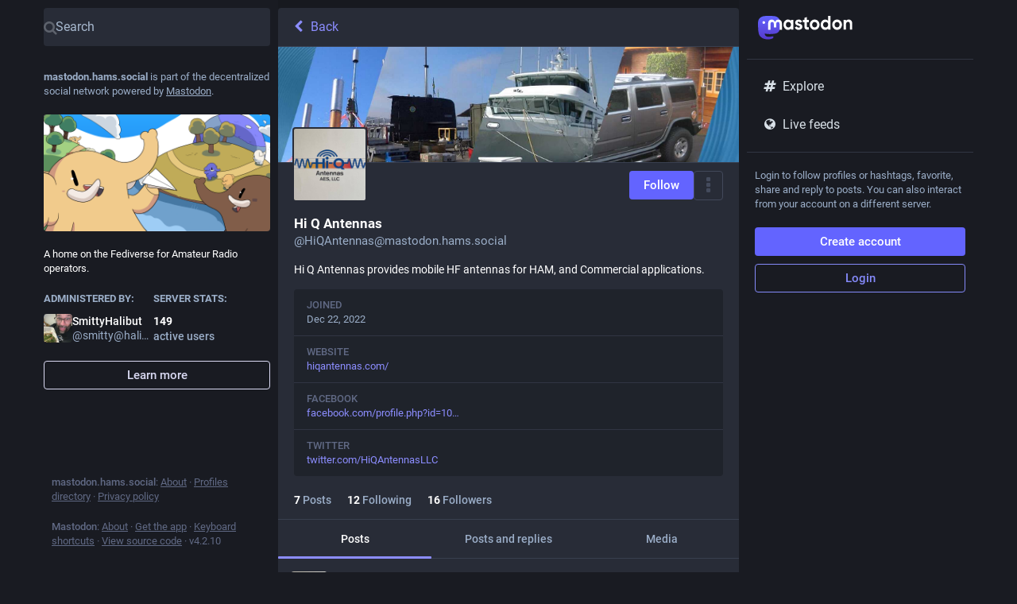

--- FILE ---
content_type: text/html; charset=utf-8
request_url: https://mastodon.hams.social/@HiQAntennas
body_size: 10642
content:
<!DOCTYPE html>
<html lang='en'>
<head>
<meta charset='utf-8'>
<meta content='width=device-width, initial-scale=1' name='viewport'>
<link href='/favicon.ico' rel='icon' type='image/x-icon'>
<link href='/packs/media/icons/favicon-16x16-c58fdef40ced38d582d5b8eed9d15c5a.png' rel='icon' sizes='16x16' type='image/png'>
<link href='/packs/media/icons/favicon-32x32-249409a6d9f300112c51af514d863112.png' rel='icon' sizes='32x32' type='image/png'>
<link href='/packs/media/icons/favicon-48x48-c1197e9664ee6476d2715a1c4293bf61.png' rel='icon' sizes='48x48' type='image/png'>
<link href='/packs/media/icons/apple-touch-icon-57x57-c9dca808280860c51d0357f6a3350f4d.png' rel='apple-touch-icon' sizes='57x57'>
<link href='/packs/media/icons/apple-touch-icon-60x60-bb247db195d9ee9d8c687b2b048508d9.png' rel='apple-touch-icon' sizes='60x60'>
<link href='/packs/media/icons/apple-touch-icon-72x72-799d90b81f5b28cea7355a0c0b356381.png' rel='apple-touch-icon' sizes='72x72'>
<link href='/packs/media/icons/apple-touch-icon-76x76-015d73d770413d121873193153ae4ab5.png' rel='apple-touch-icon' sizes='76x76'>
<link href='/packs/media/icons/apple-touch-icon-114x114-211e68807b8d15707666a8d326d338b1.png' rel='apple-touch-icon' sizes='114x114'>
<link href='/packs/media/icons/apple-touch-icon-120x120-4c4e647d758bf1b2f47a53e2165a01d2.png' rel='apple-touch-icon' sizes='120x120'>
<link href='/packs/media/icons/apple-touch-icon-144x144-ff3110f7772743bdd0c1c47fb7b2d4e0.png' rel='apple-touch-icon' sizes='144x144'>
<link href='/packs/media/icons/apple-touch-icon-152x152-b12cbb1baaf4a6111d0efd391fd829c9.png' rel='apple-touch-icon' sizes='152x152'>
<link href='/packs/media/icons/apple-touch-icon-167x167-6f21a68f6a05a8b5cf25b1729e553728.png' rel='apple-touch-icon' sizes='167x167'>
<link href='/packs/media/icons/apple-touch-icon-180x180-a75559a0af48064c1b7c71b81f3bf7c6.png' rel='apple-touch-icon' sizes='180x180'>
<link href='/packs/media/icons/apple-touch-icon-1024x1024-db6849588b44f525363c37b65ef0ac66.png' rel='apple-touch-icon' sizes='1024x1024'>
<link color='#6364FF' href='/packs/media/images/logo-symbol-icon-de9e68dc49b19eb5cd142d3316f9e95e.svg' rel='mask-icon'>
<link href='/manifest' rel='manifest'>
<meta content='#191b22' name='theme-color'>
<meta content='yes' name='apple-mobile-web-app-capable'>
<title>Hi Q Antennas (@HiQAntennas@mastodon.hams.social) - mastodon.hams.social</title>
<link rel="stylesheet" crossorigin="anonymous" href="/packs/css/common-a729b6b0.css" media="all" integrity="sha256-KDzFV9ckqn2zELncHPapWY+nN4HgaUP+jxBFg4sinFA=" />
<link rel="stylesheet" crossorigin="anonymous" href="/packs/css/default-df299a32.chunk.css" media="all" integrity="sha256-MVO+SX6gQToYG8VJc9OePWKdLZF2iVSmBCtRLzPiTcU=" />
<script src="/packs/js/common-b94cebf75788414c0723.js" crossorigin="anonymous" integrity="sha256-fBG7d+xjIlhiS6ulJfgjscQ7g0Y9ODACCJCc1v+Y1+U="></script>
<link rel="preload" href="/packs/js/locale/en-json-f5510c22fd7d55be6ad5.chunk.js" as="script" type="text/javascript" integrity="sha256-SplOegOXiFZpzYhklmglSpSNDKjU9dqJdQ2hIA2uWks=">

<meta content='pK0q+xLxDiDrcwxntLf8jg==' name='style-nonce'>
<link rel="stylesheet" href="/inert.css" media="all" id="inert-style" />
<link rel="stylesheet" href="https://mastodon.hams.social/custom.css" media="all" />
<link href='https://mastodon.hams.social/@HiQAntennas.rss' rel='alternate' type='application/rss+xml'>
<link href='https://mastodon.hams.social/users/HiQAntennas' rel='alternate' type='application/activity+json'>
<link href='https://www.hiqantennas.com/' rel='me' type='text/html'>
<link href='https://www.facebook.com/profile.php?id=100086753898832' rel='me' type='text/html'>
<link href='https://twitter.com/HiQAntennasLLC' rel='me' type='text/html'>
<meta content="profile" property="og:type">
<meta content='7 Posts, 12 Following, 16 Followers · Hi Q Antennas provides mobile HF antennas for HAM, and Commercial applications.' name='description'>
<meta content="https://mastodon.hams.social/@HiQAntennas" property="og:url">
<meta content="mastodon.hams.social" property="og:site_name">
<meta content="Hi Q Antennas (@HiQAntennas@mastodon.hams.social)" property="og:title">
<meta content="7 Posts, 12 Following, 16 Followers · Hi Q Antennas provides mobile HF antennas for HAM, and Commercial applications." property="og:description">
<meta content="https://mastodon.hams.social/system/accounts/avatars/109/558/301/668/731/487/original/fdffa666ca3c5d76.jpg" property="og:image">
<meta content="400" property="og:image:width">
<meta content="400" property="og:image:height">
<meta content="summary" property="twitter:card">
<meta content="HiQAntennas@mastodon.hams.social" property="profile:username">

<meta content='BHXpdSXPHovYbT8MKv4FfZee6WWScEuPKCqPtKP1-fdTrTt8Est1zNqwJHv5GqEbcc0gSD7UrY24Y9MF4th0vPs=' name='applicationServerKey'>
<script id="initial-state" type="application/json">{"meta":{"streaming_api_base_url":"wss://mastodon.hams.social","access_token":null,"locale":"en","domain":"mastodon.hams.social","title":"mastodon.hams.social","admin":null,"search_enabled":false,"repository":"mastodon/mastodon","source_url":"https://github.com/mastodon/mastodon","version":"4.2.10","limited_federation_mode":false,"mascot":null,"profile_directory":true,"trends_enabled":true,"registrations_open":true,"timeline_preview":true,"activity_api_enabled":true,"single_user_mode":false,"trends_as_landing_page":true,"status_page_url":null,"sso_redirect":null,"auto_play_gif":null,"display_media":null,"reduce_motion":null,"use_blurhash":null},"compose":{"text":""},"accounts":{},"media_attachments":{"accept_content_types":[".jpg",".jpeg",".png",".gif",".webp",".heic",".heif",".avif",".webm",".mp4",".m4v",".mov",".ogg",".oga",".mp3",".wav",".flac",".opus",".aac",".m4a",".3gp",".wma","image/jpeg","image/png","image/gif","image/heic","image/heif","image/webp","image/avif","video/webm","video/mp4","video/quicktime","video/ogg","audio/wave","audio/wav","audio/x-wav","audio/x-pn-wave","audio/vnd.wave","audio/ogg","audio/vorbis","audio/mpeg","audio/mp3","audio/webm","audio/flac","audio/aac","audio/m4a","audio/x-m4a","audio/mp4","audio/3gpp","video/x-ms-asf"]},"settings":{},"languages":[["aa","Afar","Afaraf"],["ab","Abkhaz","аҧсуа бызшәа"],["ae","Avestan","avesta"],["af","Afrikaans","Afrikaans"],["ak","Akan","Akan"],["am","Amharic","አማርኛ"],["an","Aragonese","aragonés"],["ar","Arabic","اللغة العربية"],["as","Assamese","অসমীয়া"],["av","Avaric","авар мацӀ"],["ay","Aymara","aymar aru"],["az","Azerbaijani","azərbaycan dili"],["ba","Bashkir","башҡорт теле"],["be","Belarusian","беларуская мова"],["bg","Bulgarian","български език"],["bh","Bihari","भोजपुरी"],["bi","Bislama","Bislama"],["bm","Bambara","bamanankan"],["bn","Bengali","বাংলা"],["bo","Tibetan","བོད་ཡིག"],["br","Breton","brezhoneg"],["bs","Bosnian","bosanski jezik"],["ca","Catalan","Català"],["ce","Chechen","нохчийн мотт"],["ch","Chamorro","Chamoru"],["co","Corsican","corsu"],["cr","Cree","ᓀᐦᐃᔭᐍᐏᐣ"],["cs","Czech","čeština"],["cu","Old Church Slavonic","ѩзыкъ словѣньскъ"],["cv","Chuvash","чӑваш чӗлхи"],["cy","Welsh","Cymraeg"],["da","Danish","dansk"],["de","German","Deutsch"],["dv","Divehi","Dhivehi"],["dz","Dzongkha","རྫོང་ཁ"],["ee","Ewe","Eʋegbe"],["el","Greek","Ελληνικά"],["en","English","English"],["eo","Esperanto","Esperanto"],["es","Spanish","Español"],["et","Estonian","eesti"],["eu","Basque","euskara"],["fa","Persian","فارسی"],["ff","Fula","Fulfulde"],["fi","Finnish","suomi"],["fj","Fijian","Vakaviti"],["fo","Faroese","føroyskt"],["fr","French","Français"],["fy","Western Frisian","Frysk"],["ga","Irish","Gaeilge"],["gd","Scottish Gaelic","Gàidhlig"],["gl","Galician","galego"],["gu","Gujarati","ગુજરાતી"],["gv","Manx","Gaelg"],["ha","Hausa","هَوُسَ"],["he","Hebrew","עברית"],["hi","Hindi","हिन्दी"],["ho","Hiri Motu","Hiri Motu"],["hr","Croatian","Hrvatski"],["ht","Haitian","Kreyòl ayisyen"],["hu","Hungarian","magyar"],["hy","Armenian","Հայերեն"],["hz","Herero","Otjiherero"],["ia","Interlingua","Interlingua"],["id","Indonesian","Bahasa Indonesia"],["ie","Interlingue","Interlingue"],["ig","Igbo","Asụsụ Igbo"],["ii","Nuosu","ꆈꌠ꒿ Nuosuhxop"],["ik","Inupiaq","Iñupiaq"],["io","Ido","Ido"],["is","Icelandic","Íslenska"],["it","Italian","Italiano"],["iu","Inuktitut","ᐃᓄᒃᑎᑐᑦ"],["ja","Japanese","日本語"],["jv","Javanese","basa Jawa"],["ka","Georgian","ქართული"],["kg","Kongo","Kikongo"],["ki","Kikuyu","Gĩkũyũ"],["kj","Kwanyama","Kuanyama"],["kk","Kazakh","қазақ тілі"],["kl","Kalaallisut","kalaallisut"],["km","Khmer","ខេមរភាសា"],["kn","Kannada","ಕನ್ನಡ"],["ko","Korean","한국어"],["kr","Kanuri","Kanuri"],["ks","Kashmiri","कश्मीरी"],["ku","Kurmanji (Kurdish)","Kurmancî"],["kv","Komi","коми кыв"],["kw","Cornish","Kernewek"],["ky","Kyrgyz","Кыргызча"],["la","Latin","latine"],["lb","Luxembourgish","Lëtzebuergesch"],["lg","Ganda","Luganda"],["li","Limburgish","Limburgs"],["ln","Lingala","Lingála"],["lo","Lao","ລາວ"],["lt","Lithuanian","lietuvių kalba"],["lu","Luba-Katanga","Tshiluba"],["lv","Latvian","latviešu valoda"],["mg","Malagasy","fiteny malagasy"],["mh","Marshallese","Kajin M̧ajeļ"],["mi","Māori","te reo Māori"],["mk","Macedonian","македонски јазик"],["ml","Malayalam","മലയാളം"],["mn","Mongolian","Монгол хэл"],["mr","Marathi","मराठी"],["ms","Malay","Bahasa Melayu"],["mt","Maltese","Malti"],["my","Burmese","ဗမာစာ"],["na","Nauru","Ekakairũ Naoero"],["nb","Norwegian Bokmål","Norsk bokmål"],["nd","Northern Ndebele","isiNdebele"],["ne","Nepali","नेपाली"],["ng","Ndonga","Owambo"],["nl","Dutch","Nederlands"],["nn","Norwegian Nynorsk","Norsk Nynorsk"],["no","Norwegian","Norsk"],["nr","Southern Ndebele","isiNdebele"],["nv","Navajo","Diné bizaad"],["ny","Chichewa","chiCheŵa"],["oc","Occitan","occitan"],["oj","Ojibwe","ᐊᓂᔑᓈᐯᒧᐎᓐ"],["om","Oromo","Afaan Oromoo"],["or","Oriya","ଓଡ଼ିଆ"],["os","Ossetian","ирон æвзаг"],["pa","Panjabi","ਪੰਜਾਬੀ"],["pi","Pāli","पाऴि"],["pl","Polish","Polski"],["ps","Pashto","پښتو"],["pt","Portuguese","Português"],["qu","Quechua","Runa Simi"],["rm","Romansh","rumantsch grischun"],["rn","Kirundi","Ikirundi"],["ro","Romanian","Română"],["ru","Russian","Русский"],["rw","Kinyarwanda","Ikinyarwanda"],["sa","Sanskrit","संस्कृतम्"],["sc","Sardinian","sardu"],["sd","Sindhi","सिन्धी"],["se","Northern Sami","Davvisámegiella"],["sg","Sango","yângâ tî sängö"],["si","Sinhala","සිංහල"],["sk","Slovak","slovenčina"],["sl","Slovenian","slovenščina"],["sn","Shona","chiShona"],["so","Somali","Soomaaliga"],["sq","Albanian","Shqip"],["sr","Serbian","српски језик"],["ss","Swati","SiSwati"],["st","Southern Sotho","Sesotho"],["su","Sundanese","Basa Sunda"],["sv","Swedish","Svenska"],["sw","Swahili","Kiswahili"],["ta","Tamil","தமிழ்"],["te","Telugu","తెలుగు"],["tg","Tajik","тоҷикӣ"],["th","Thai","ไทย"],["ti","Tigrinya","ትግርኛ"],["tk","Turkmen","Türkmen"],["tl","Tagalog","Wikang Tagalog"],["tn","Tswana","Setswana"],["to","Tonga","faka Tonga"],["tr","Turkish","Türkçe"],["ts","Tsonga","Xitsonga"],["tt","Tatar","татар теле"],["tw","Twi","Twi"],["ty","Tahitian","Reo Tahiti"],["ug","Uyghur","ئۇيغۇرچە‎"],["uk","Ukrainian","Українська"],["ur","Urdu","اردو"],["uz","Uzbek","Ўзбек"],["ve","Venda","Tshivenḓa"],["vi","Vietnamese","Tiếng Việt"],["vo","Volapük","Volapük"],["wa","Walloon","walon"],["wo","Wolof","Wollof"],["xh","Xhosa","isiXhosa"],["yi","Yiddish","ייִדיש"],["yo","Yoruba","Yorùbá"],["za","Zhuang","Saɯ cueŋƅ"],["zh","Chinese","中文"],["zu","Zulu","isiZulu"],["zh-CN","Chinese (China)","简体中文"],["zh-HK","Chinese (Hong Kong)","繁體中文（香港）"],["zh-TW","Chinese (Taiwan)","繁體中文（臺灣）"],["zh-YUE","Cantonese","廣東話"],["ast","Asturian","Asturianu"],["chr","Cherokee","ᏣᎳᎩ ᎦᏬᏂᎯᏍᏗ"],["ckb","Sorani (Kurdish)","سۆرانی"],["cnr","Montenegrin","crnogorski"],["jbo","Lojban","la .lojban."],["kab","Kabyle","Taqbaylit"],["ldn","Láadan","Láadan"],["lfn","Lingua Franca Nova","lingua franca nova"],["sco","Scots","Scots"],["sma","Southern Sami","Åarjelsaemien Gïele"],["smj","Lule Sami","Julevsámegiella"],["szl","Silesian","ślůnsko godka"],["tok","Toki Pona","toki pona"],["xal","Kalmyk","Хальмг келн"],["zba","Balaibalan","باليبلن"],["zgh","Standard Moroccan Tamazight","ⵜⴰⵎⴰⵣⵉⵖⵜ"]],"push_subscription":null,"role":null}</script>
<script src="/packs/js/application-de50c0d962d466c06dca.chunk.js" crossorigin="anonymous" integrity="sha256-1M1jN1sotP1opum7SZ2YDFa8hidCoqHo+81qzHGyOCc="></script>

</head>
<body class='app-body theme-default no-reduce-motion'>
<div class='notranslate app-holder' data-props='{&quot;locale&quot;:&quot;en&quot;}' id='mastodon'>
<noscript>
<img alt="Mastodon" src="/packs/media/images/logo-d4b5dc90fd3e117d141ae7053b157f58.svg" />
<div>
To use the Mastodon web application, please enable JavaScript. Alternatively, try one of the <a href="https://joinmastodon.org/apps">native apps</a> for Mastodon for your platform.
</div>
</noscript>
</div>


<div aria-hidden class='logo-resources' inert tabindex='-1'>
<svg xmlns="http://www.w3.org/2000/svg" xmlns:xlink="http://www.w3.org/1999/xlink" width="79" height="79" viewBox="0 0 79 75"><symbol id="logo-symbol-icon"><path d="M74.7135 16.6043C73.6199 8.54587 66.5351 2.19527 58.1366 0.964691C56.7196 0.756754 51.351 0 38.9148 0H38.822C26.3824 0 23.7135 0.756754 22.2966 0.964691C14.1319 2.16118 6.67571 7.86752 4.86669 16.0214C3.99657 20.0369 3.90371 24.4888 4.06535 28.5726C4.29578 34.4289 4.34049 40.275 4.877 46.1075C5.24791 49.9817 5.89495 53.8251 6.81328 57.6088C8.53288 64.5968 15.4938 70.4122 22.3138 72.7848C29.6155 75.259 37.468 75.6697 44.9919 73.971C45.8196 73.7801 46.6381 73.5586 47.4475 73.3063C49.2737 72.7302 51.4164 72.086 52.9915 70.9542C53.0131 70.9384 53.0308 70.9178 53.0433 70.8942C53.0558 70.8706 53.0628 70.8445 53.0637 70.8179V65.1661C53.0634 65.1412 53.0574 65.1167 53.0462 65.0944C53.035 65.0721 53.0189 65.0525 52.9992 65.0371C52.9794 65.0218 52.9564 65.011 52.9318 65.0056C52.9073 65.0002 52.8819 65.0003 52.8574 65.0059C48.0369 66.1472 43.0971 66.7193 38.141 66.7103C29.6118 66.7103 27.3178 62.6981 26.6609 61.0278C26.1329 59.5842 25.7976 58.0784 25.6636 56.5486C25.6622 56.5229 25.667 56.4973 25.6775 56.4738C25.688 56.4502 25.7039 56.4295 25.724 56.4132C25.7441 56.397 25.7678 56.3856 25.7931 56.3801C25.8185 56.3746 25.8448 56.3751 25.8699 56.3816C30.6101 57.5151 35.4693 58.0873 40.3455 58.086C41.5183 58.086 42.6876 58.086 43.8604 58.0553C48.7647 57.919 53.9339 57.6701 58.7591 56.7361C58.8794 56.7123 58.9998 56.6918 59.103 56.6611C66.7139 55.2124 73.9569 50.665 74.6929 39.1501C74.7204 38.6967 74.7892 34.4016 74.7892 33.9312C74.7926 32.3325 75.3085 22.5901 74.7135 16.6043ZM62.9996 45.3371H54.9966V25.9069C54.9966 21.8163 53.277 19.7302 49.7793 19.7302C45.9343 19.7302 44.0083 22.1981 44.0083 27.0727V37.7082H36.0534V27.0727C36.0534 22.1981 34.124 19.7302 30.279 19.7302C26.8019 19.7302 25.0651 21.8163 25.0617 25.9069V45.3371H17.0656V25.3172C17.0656 21.2266 18.1191 17.9769 20.2262 15.568C22.3998 13.1648 25.2509 11.9308 28.7898 11.9308C32.8859 11.9308 35.9812 13.492 38.0447 16.6111L40.036 19.9245L42.0308 16.6111C44.0943 13.492 47.1896 11.9308 51.2788 11.9308C54.8143 11.9308 57.6654 13.1648 59.8459 15.568C61.9529 17.9746 63.0065 21.2243 63.0065 25.3172L62.9996 45.3371Z" fill="currentColor"/></symbol><use xlink:href="#logo-symbol-icon"/></svg>


<svg width="261" height="66" viewBox="0 0 261 66" fill="none" xmlns="http://www.w3.org/2000/svg" xmlns:xlink="http://www.w3.org/1999/xlink">
<symbol id="logo-symbol-wordmark"><path d="M60.7539 14.4034C59.8143 7.41942 53.7273 1.91557 46.5117 0.849066C45.2943 0.668854 40.6819 0.0130005 29.9973 0.0130005H29.9175C19.2299 0.0130005 16.937 0.668854 15.7196 0.849066C8.70488 1.88602 2.29885 6.83152 0.744617 13.8982C-0.00294988 17.3784 -0.0827298 21.2367 0.0561464 24.7759C0.254119 29.8514 0.292531 34.918 0.753482 39.9728C1.07215 43.3305 1.62806 46.6614 2.41704 49.9406C3.89445 55.9969 9.87499 61.0369 15.7344 63.0931C22.0077 65.2374 28.7542 65.5934 35.2184 64.1212C35.9295 63.9558 36.6318 63.7638 37.3252 63.5451C38.8971 63.0459 40.738 62.4875 42.0913 61.5067C42.1099 61.4929 42.1251 61.4751 42.1358 61.4547C42.1466 61.4342 42.1526 61.4116 42.1534 61.3885V56.4903C42.153 56.4687 42.1479 56.4475 42.1383 56.4281C42.1287 56.4088 42.1149 56.3918 42.0979 56.3785C42.0809 56.3652 42.0611 56.3559 42.04 56.3512C42.019 56.3465 41.9971 56.3466 41.9761 56.3514C37.8345 57.3406 33.5905 57.8364 29.3324 57.8286C22.0045 57.8286 20.0336 54.3514 19.4693 52.9038C19.0156 51.6527 18.7275 50.3476 18.6124 49.0218C18.6112 48.9996 18.6153 48.9773 18.6243 48.9569C18.6333 48.9366 18.647 48.9186 18.6643 48.9045C18.6816 48.8904 18.7019 48.8805 18.7237 48.8758C18.7455 48.871 18.7681 48.8715 18.7897 48.8771C22.8622 49.8595 27.037 50.3553 31.2265 50.3542C32.234 50.3542 33.2387 50.3542 34.2463 50.3276C38.4598 50.2094 42.9009 49.9938 47.0465 49.1843C47.1499 49.1636 47.2534 49.1459 47.342 49.1193C53.881 47.8637 60.1038 43.9227 60.7362 33.9431C60.7598 33.5502 60.8189 29.8278 60.8189 29.4201C60.8218 28.0345 61.2651 19.5911 60.7539 14.4034Z" fill="url(#paint0_linear_89_11)"/>
<path d="M12.3442 18.3034C12.3442 16.2668 13.9777 14.6194 15.997 14.6194C18.0163 14.6194 19.6497 16.2668 19.6497 18.3034C19.6497 20.34 18.0163 21.9874 15.997 21.9874C13.9777 21.9874 12.3442 20.34 12.3442 18.3034Z" fill="currentColor"/>
<path d="M66.1484 21.4685V38.3839H59.4988V21.9744C59.4988 18.5109 58.0583 16.7597 55.1643 16.7597C51.9746 16.7597 50.3668 18.8482 50.3668 22.9603V31.9499H43.7687V22.9603C43.7687 18.8352 42.1738 16.7597 38.9712 16.7597C36.0901 16.7597 34.6367 18.5109 34.6367 21.9744V38.3839H28V21.4685C28 18.018 28.8746 15.268 30.6238 13.2314C32.4374 11.1948 34.8039 10.157 37.7365 10.157C41.132 10.157 43.7172 11.4802 45.415 14.1135L47.0742 16.9154L48.7334 14.1135C50.4311 11.4802 53.0035 10.157 56.4119 10.157C59.3444 10.157 61.711 11.1948 63.5246 13.2314C65.2738 15.268 66.1484 18.005 66.1484 21.4685ZM89.0297 29.8743C90.4059 28.4085 91.0619 26.5795 91.0619 24.3613C91.0619 22.1431 90.4059 20.3011 89.0297 18.9001C87.7049 17.4343 86.0329 16.7338 84.0007 16.7338C81.9685 16.7338 80.2965 17.4343 78.9717 18.9001C77.6469 20.3011 76.991 22.1431 76.991 24.3613C76.991 26.5795 77.6469 28.4215 78.9717 29.8743C80.2965 31.2753 81.9685 31.9888 84.0007 31.9888C86.0329 31.9888 87.7049 31.2883 89.0297 29.8743ZM91.0619 10.8316H97.6086V37.891H91.0619V34.6999C89.0811 37.3462 86.3416 38.6563 82.7788 38.6563C79.2161 38.6563 76.4765 37.3073 74.0456 34.5442C71.6533 31.7812 70.4443 28.3696 70.4443 24.3743C70.4443 20.3789 71.6661 17.0192 74.0456 14.2561C76.4893 11.4931 79.3833 10.0922 82.7788 10.0922C86.1744 10.0922 89.0811 11.3894 91.0619 14.0356V10.8445V10.8316ZM119.654 23.8683C121.583 25.3342 122.548 27.3837 122.496 29.9781C122.496 32.7411 121.532 34.9075 119.551 36.4122C117.57 37.878 115.178 38.6304 112.284 38.6304C107.049 38.6304 103.499 36.4641 101.621 32.1963L107.306 28.7847C108.065 31.1067 109.737 32.3001 112.284 32.3001C114.625 32.3001 115.782 31.5477 115.782 29.9781C115.782 28.8366 114.265 27.8118 111.165 27.0075C109.995 26.6833 109.03 26.359 108.271 26.0865C107.204 25.6585 106.29 25.1655 105.532 24.5688C103.654 23.103 102.689 21.1572 102.689 18.6666C102.689 16.0203 103.602 13.9059 105.429 12.3882C107.306 10.8186 109.596 10.0662 112.335 10.0662C116.709 10.0662 119.898 11.9601 121.982 15.7998L116.4 19.0428C115.59 17.2008 114.213 16.2798 112.335 16.2798C110.355 16.2798 109.39 17.0321 109.39 18.498C109.39 19.6395 110.908 20.6643 114.008 21.4685C116.4 22.0134 118.278 22.8176 119.641 23.8554L119.654 23.8683ZM140.477 17.538H134.741V28.7977C134.741 30.1468 135.255 30.964 136.22 31.3402C136.927 31.6126 138.355 31.6645 140.49 31.5607V37.891C136.079 38.4358 132.876 37.9948 130.998 36.5419C129.12 35.1409 128.207 32.5336 128.207 28.8106V17.538H123.795V10.8316H128.207V5.37038L134.754 3.25595V10.8316H140.49V17.538H140.477ZM161.352 29.7187C162.677 28.3177 163.333 26.5276 163.333 24.3613C163.333 22.195 162.677 20.4178 161.352 19.0039C160.027 17.6029 158.407 16.8894 156.426 16.8894C154.445 16.8894 152.825 17.5899 151.5 19.0039C150.227 20.4697 149.571 22.2469 149.571 24.3613C149.571 26.4757 150.227 28.2529 151.5 29.7187C152.825 31.1196 154.445 31.8331 156.426 31.8331C158.407 31.8331 160.027 31.1326 161.352 29.7187ZM146.883 34.5313C144.297 31.7682 143.024 28.4215 143.024 24.3613C143.024 20.3011 144.297 17.0062 146.883 14.2432C149.468 11.4802 152.67 10.0792 156.426 10.0792C160.182 10.0792 163.384 11.4802 165.97 14.2432C168.555 17.0062 169.88 20.4178 169.88 24.3613C169.88 28.3047 168.555 31.7682 165.97 34.5313C163.384 37.2943 160.233 38.6434 156.426 38.6434C152.619 38.6434 149.468 37.2943 146.883 34.5313ZM191.771 29.8743C193.095 28.4085 193.751 26.5795 193.751 24.3613C193.751 22.1431 193.095 20.3011 191.771 18.9001C190.446 17.4343 188.774 16.7338 186.742 16.7338C184.709 16.7338 183.037 17.4343 181.661 18.9001C180.336 20.3011 179.68 22.1431 179.68 24.3613C179.68 26.5795 180.336 28.4215 181.661 29.8743C183.037 31.2753 184.761 31.9888 186.742 31.9888C188.722 31.9888 190.446 31.2883 191.771 29.8743ZM193.751 0H200.298V37.891H193.751V34.6999C191.822 37.3462 189.082 38.6563 185.52 38.6563C181.957 38.6563 179.179 37.3073 176.735 34.5442C174.343 31.7812 173.134 28.3696 173.134 24.3743C173.134 20.3789 174.356 17.0192 176.735 14.2561C179.166 11.4931 182.111 10.0922 185.52 10.0922C188.928 10.0922 191.822 11.3894 193.751 14.0356V0.0129719V0ZM223.308 29.7057C224.633 28.3047 225.289 26.5146 225.289 24.3483C225.289 22.182 224.633 20.4048 223.308 18.9909C221.983 17.5899 220.363 16.8765 218.382 16.8765C216.401 16.8765 214.78 17.577 213.456 18.9909C212.182 20.4567 211.526 22.2339 211.526 24.3483C211.526 26.4627 212.182 28.2399 213.456 29.7057C214.78 31.1067 216.401 31.8201 218.382 31.8201C220.363 31.8201 221.983 31.1196 223.308 29.7057ZM208.838 34.5183C206.253 31.7553 204.98 28.4085 204.98 24.3483C204.98 20.2881 206.253 16.9932 208.838 14.2302C211.424 11.4672 214.626 10.0662 218.382 10.0662C222.137 10.0662 225.34 11.4672 227.925 14.2302C230.511 16.9932 231.835 20.4048 231.835 24.3483C231.835 28.2918 230.511 31.7553 227.925 34.5183C225.34 37.2813 222.189 38.6304 218.382 38.6304C214.575 38.6304 211.424 37.2813 208.838 34.5183ZM260.17 21.261V37.878H253.623V22.1301C253.623 20.34 253.173 18.9909 252.247 17.9661C251.385 17.0451 250.164 16.5651 248.594 16.5651C244.89 16.5651 243.012 18.7833 243.012 23.2716V37.878H236.466V10.8316H243.012V13.867C244.581 11.3245 247.077 10.0792 250.575 10.0792C253.366 10.0792 255.656 11.0521 257.431 13.0498C259.257 15.0474 260.17 17.7586 260.17 21.274" fill="currentColor"/>
<defs>
<linearGradient id="paint0_linear_89_11" x1="30.5" y1="0.0130005" x2="30.5" y2="65.013" gradientUnits="userSpaceOnUse">
<stop stop-color="#6364FF"/>
<stop offset="1" stop-color="#563ACC"/>
</linearGradient>
</defs></symbol><use xlink:href="#logo-symbol-wordmark"/>
</svg>

</div>
</body>
</html>


--- FILE ---
content_type: text/css
request_url: https://mastodon.hams.social/inert.css
body_size: 9
content:
[inert] {
  pointer-events: none;
  cursor: default;
}

[inert],
[inert] * {
  user-select: none;
  -webkit-user-select: none;
  -moz-user-select: none;
  -ms-user-select: none;
}
